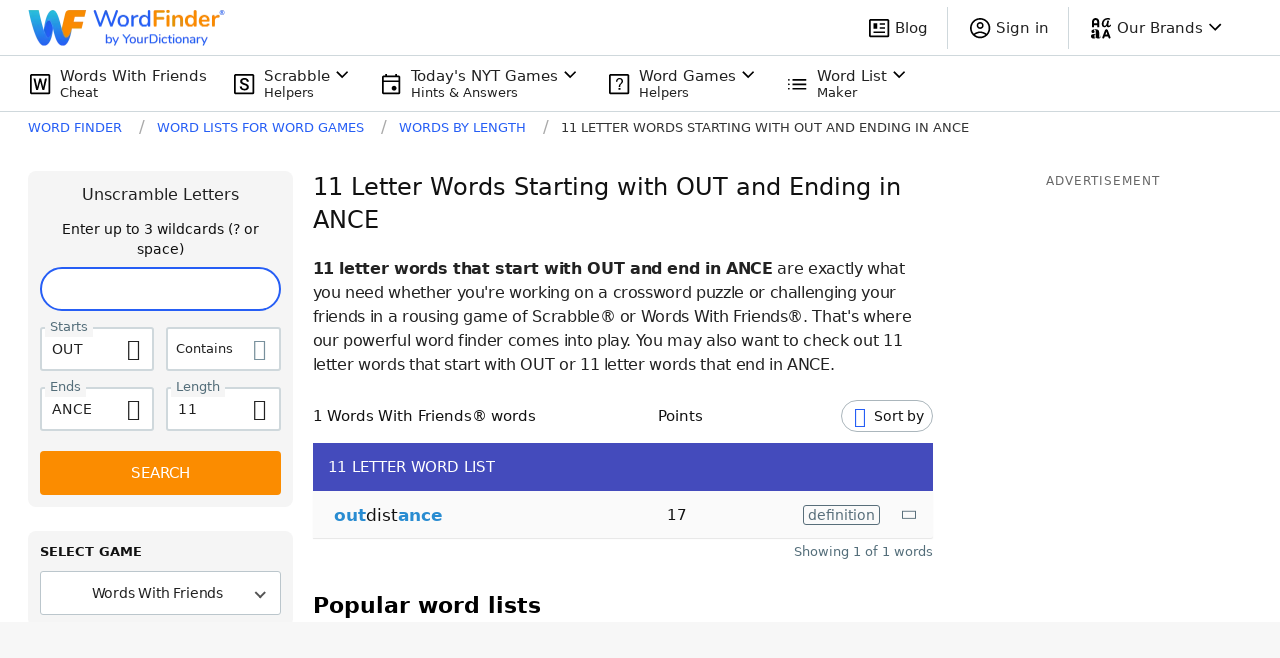

--- FILE ---
content_type: application/javascript; charset=utf-8
request_url: https://fundingchoicesmessages.google.com/f/AGSKWxUJS1HcwfRuNHvTqpIc8VtcRiorGmR3rw47S8nMdVvr-G9c9qusjMcj7zt9wCKMJJjVObBdoLCZdC3GqXh-lIpcUq3Lt-M9XiN2OBZo8A0Sbw4Lp-7zBlLgD2mfHJk-MFz1lo6bGA==?fccs=W251bGwsbnVsbCxudWxsLG51bGwsbnVsbCxudWxsLFsxNzY5ODI0MTY1LDQ2MDAwMDAwMF0sbnVsbCxudWxsLG51bGwsW251bGwsWzcsNl0sbnVsbCxudWxsLG51bGwsbnVsbCxudWxsLG51bGwsbnVsbCxudWxsLG51bGwsM10sImh0dHBzOi8vd29yZGZpbmRlci55b3VyZGljdGlvbmFyeS5jb20vbGV0dGVyLXdvcmRzLzExLXN0YXJ0cy1vdXQtZW5kcy1hbmNlLyIsbnVsbCxbWzgsIkZmMFJHSFR1bjhJIl0sWzksImVuLVVTIl0sWzE2LCJbMSwxLDFdIl0sWzE5LCIyIl0sWzE3LCJbMF0iXSxbMjQsIiJdLFsyOSwiZmFsc2UiXV1d
body_size: 131
content:
if (typeof __googlefc.fcKernelManager.run === 'function') {"use strict";this.default_ContributorServingResponseClientJs=this.default_ContributorServingResponseClientJs||{};(function(_){var window=this;
try{
var rp=function(a){this.A=_.t(a)};_.u(rp,_.J);var sp=function(a){this.A=_.t(a)};_.u(sp,_.J);sp.prototype.getWhitelistStatus=function(){return _.F(this,2)};var tp=function(a){this.A=_.t(a)};_.u(tp,_.J);var up=_.ed(tp),vp=function(a,b,c){this.B=a;this.j=_.A(b,rp,1);this.l=_.A(b,_.Qk,3);this.F=_.A(b,sp,4);a=this.B.location.hostname;this.D=_.Fg(this.j,2)&&_.O(this.j,2)!==""?_.O(this.j,2):a;a=new _.Qg(_.Rk(this.l));this.C=new _.eh(_.q.document,this.D,a);this.console=null;this.o=new _.np(this.B,c,a)};
vp.prototype.run=function(){if(_.O(this.j,3)){var a=this.C,b=_.O(this.j,3),c=_.gh(a),d=new _.Wg;b=_.hg(d,1,b);c=_.C(c,1,b);_.kh(a,c)}else _.hh(this.C,"FCNEC");_.pp(this.o,_.A(this.l,_.De,1),this.l.getDefaultConsentRevocationText(),this.l.getDefaultConsentRevocationCloseText(),this.l.getDefaultConsentRevocationAttestationText(),this.D);_.qp(this.o,_.F(this.F,1),this.F.getWhitelistStatus());var e;a=(e=this.B.googlefc)==null?void 0:e.__executeManualDeployment;a!==void 0&&typeof a==="function"&&_.Uo(this.o.G,
"manualDeploymentApi")};var wp=function(){};wp.prototype.run=function(a,b,c){var d;return _.v(function(e){d=up(b);(new vp(a,d,c)).run();return e.return({})})};_.Uk(7,new wp);
}catch(e){_._DumpException(e)}
}).call(this,this.default_ContributorServingResponseClientJs);
// Google Inc.

//# sourceURL=/_/mss/boq-content-ads-contributor/_/js/k=boq-content-ads-contributor.ContributorServingResponseClientJs.en_US.Ff0RGHTun8I.es5.O/d=1/exm=ad_blocking_detection_executable,kernel_loader,loader_js_executable/ed=1/rs=AJlcJMwj_NGSDs7Ec5ZJCmcGmg-e8qljdw/m=cookie_refresh_executable
__googlefc.fcKernelManager.run('\x5b\x5b\x5b7,\x22\x5b\x5bnull,\\\x22yourdictionary.com\\\x22,\\\x22AKsRol8DyUHvVfdCLQhCXtTPqE0OOX4SgvuoWTw8z3ANCzJTwpV9GmQGDFns5UAykxi5QsCyZPgeC_aIi4y7YkZalv0uAQO_fkUcwwxBGJvtkXD2X8M3FIYwI1HJ1-smEf2OR5Bs1p82CXw6Q6G3W0CUe3ZQY4qXOQ\\\\u003d\\\\u003d\\\x22\x5d,null,\x5b\x5bnull,null,null,\\\x22https:\/\/fundingchoicesmessages.google.com\/f\/AGSKWxXgqM6dVAJHZyUzxhCXyLWX3wNzCg_4ZbHKM03ZYkMD91rYGgfWlD-8OjqilTT2VDc_2CgR650v3FChHbdHGrV3phtvUU1O2Y2_bQ9gzmUQc5Ki8yjvThVsHGisy5U1BaRW1Xx9SQ\\\\u003d\\\\u003d\\\x22\x5d,null,null,\x5bnull,null,null,\\\x22https:\/\/fundingchoicesmessages.google.com\/el\/AGSKWxVqkEpvHE41vGi-V1v4mrm3o_bAfNlYJQMQAKVVNXkUv5l_LuFyCXWrGTt5kiGCSwhm0jZ0p3jZZEfSkDXFkp78CFQR9JLnBWUoZHAX1KjJosAXL1vlpuW5vy4skBb387CPnKDJ5w\\\\u003d\\\\u003d\\\x22\x5d,null,\x5bnull,\x5b7,6\x5d,null,null,null,null,null,null,null,null,null,3\x5d\x5d,\x5b2,1\x5d\x5d\x22\x5d\x5d,\x5bnull,null,null,\x22https:\/\/fundingchoicesmessages.google.com\/f\/AGSKWxV5UQp-_L02OUXHByGgX-xxVaB-u0xOrGG2RGfK7A9A1Y0ZiDkRE_1qbmcSwpIlALq8HI6Kc85GtDxeaJ6WUKms8I6k3ZlakvReCDUsg5TJoYR5L3QJus-RQVFieW_1RHVqZE6yrw\\u003d\\u003d\x22\x5d\x5d');}

--- FILE ---
content_type: application/javascript; charset=utf-8
request_url: https://fundingchoicesmessages.google.com/f/AGSKWxURv8-JnK8yB474Id4TBWvKXwPVRLsWsXGlg24qXPaCrhdkV6uMuDcaxrPWFu8kl73dhLBSugS68aPZouQeGvMVUGmHQY3h2PzJH1VXhhjpXjbFKjqwdnFc7fBnGukASt5p-put3BXLsFFbv9rh_7ZSvpYNIoHePpix6FG3kFKbxLZmdEwbI5alPR8u/_.videoad3._ads_single_/ban_m.php?/ad_campaign?/rcolads1.
body_size: -1284
content:
window['38114b6c-181e-4800-ac0d-f831a21ab430'] = true;